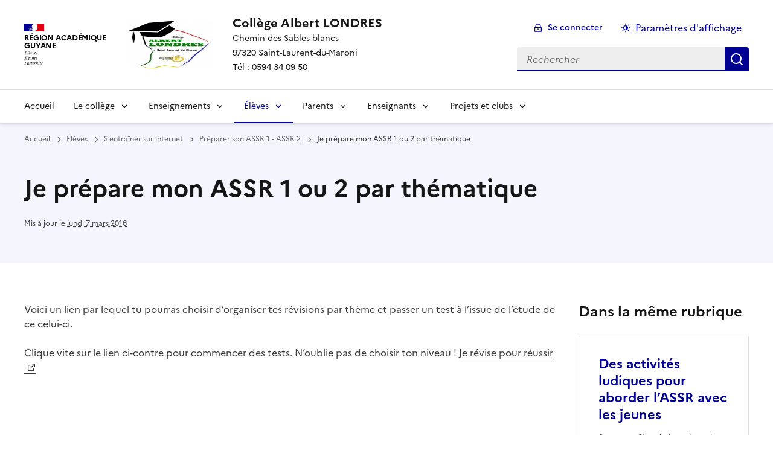

--- FILE ---
content_type: text/html; charset=utf-8
request_url: https://clg-albert-londres.eta.ac-guyane.fr/Je-prepare-mon-ASSR-1-ou-2-par-thematique.html
body_size: 14204
content:
<!DOCTYPE html>
<html dir="ltr" lang="fr" class="ltr fr no-js" data-fr-scheme="system">
<head>
	<script type='text/javascript'>/*<![CDATA[*/(function(H){H.className=H.className.replace(/\bno-js\b/,'js')})(document.documentElement);/*]]>*/</script>
	<title>Collège Albert LONDRES - Chemin des Sables blancs 

97320 Saint-Laurent-du-Maroni

Tél : 0594 34 09 50</title>
	<meta name="description" content="Site d&#039;&#233;tablissement" />
	<meta http-equiv="Content-Type" content="text/html; charset=utf-8" />
<meta name="viewport" content="width=device-width, initial-scale=1" />


<link rel="alternate" type="application/rss+xml" title="Syndiquer tout le site" href="spip.php?page=backend" />


<link rel="stylesheet" href="squelettes-dist/css/spip.css?1764939192" type="text/css" />
<script>
var mediabox_settings={"auto_detect":true,"ns":"box","tt_img":true,"sel_g":"#documents_portfolio a[type='image\/jpeg'],#documents_portfolio a[type='image\/png'],#documents_portfolio a[type='image\/gif']","sel_c":".mediabox","str_ssStart":"Diaporama","str_ssStop":"Arr\u00eater","str_cur":"{current}\/{total}","str_prev":"Pr\u00e9c\u00e9dent","str_next":"Suivant","str_close":"Fermer","str_loading":"Chargement\u2026","str_petc":"Taper \u2019Echap\u2019 pour fermer","str_dialTitDef":"Boite de dialogue","str_dialTitMed":"Affichage d\u2019un media","splash_url":"","lity":{"skin":"_simple-dark","maxWidth":"90%","maxHeight":"90%","minWidth":"400px","minHeight":"","slideshow_speed":"2500","opacite":"0.9","defaultCaptionState":"expanded"}};
</script>
<!-- insert_head_css -->
<link rel="stylesheet" href="plugins-dist/mediabox/lib/lity/lity.css?1764940470" type="text/css" media="all" />
<link rel="stylesheet" href="plugins-dist/mediabox/lity/css/lity.mediabox.css?1764940470" type="text/css" media="all" />
<link rel="stylesheet" href="plugins-dist/mediabox/lity/skins/_simple-dark/lity.css?1764940470" type="text/css" media="all" />
<!-- CS vide -->

<link rel="stylesheet" href="sites/clg-albert-londres.eta.ac-guyane.fr//plugins/modeles_media/css/media.css" type="text/css" media="all" />


<link rel="stylesheet" href="sites/clg-albert-londres.eta.ac-guyane.fr//plugins/squelette-spip-dsfr-main-1.11.0/v1.11.0/dsfr/dsfr.min.css?1720787982" type="text/css" />
<link rel="stylesheet" href="sites/clg-albert-londres.eta.ac-guyane.fr//plugins/squelette-spip-dsfr-main-1.11.0/v1.11.0/dsfr/utility/utility.main.css?1720787982" type="text/css" />
<link rel="stylesheet" href="sites/clg-albert-londres.eta.ac-guyane.fr//plugins/squelette-spip-dsfr-main-1.11.0/v1.11.0/dsfr/dsfr.spip.css?1764759448" type="text/css" />
<link rel="stylesheet" href="sites/clg-albert-londres.eta.ac-guyane.fr//plugins/squelette-spip-dsfr-main-1.11.0/v1.11.0/dsfr/perso.css?1725964108" type="text/css" />



<script src="prive/javascript/jquery.js?1764939440" type="text/javascript"></script>

<script src="prive/javascript/jquery.form.js?1764939440" type="text/javascript"></script>

<script src="prive/javascript/jquery.autosave.js?1764939440" type="text/javascript"></script>

<script src="prive/javascript/jquery.placeholder-label.js?1764939440" type="text/javascript"></script>

<script src="prive/javascript/ajaxCallback.js?1764939440" type="text/javascript"></script>

<script src="prive/javascript/js.cookie.js?1764939440" type="text/javascript"></script>
<!-- insert_head -->
<script src="plugins-dist/mediabox/lib/lity/lity.js?1764940470" type="text/javascript"></script>
<script src="plugins-dist/mediabox/lity/js/lity.mediabox.js?1764940470" type="text/javascript"></script>
<script src="plugins-dist/mediabox/javascript/spip.mediabox.js?1764940470" type="text/javascript"></script>
<!-- Debut CS -->
<script type="text/javascript"><!--
var cs_prive=window.location.pathname.match(/\/ecrire\/$/)!=null;
jQuery.fn.cs_todo=function(){return this.not('.cs_done').addClass('cs_done');};
if(window.jQuery) {
var cs_sel_jQuery='';
var cs_CookiePlugin="prive/javascript/js.cookie.js";
}
// --></script>

<!-- Fin CS -->


<!-- début de : ckeditor_insert_head -->

	<script type="application/javascript" src="https://clg-albert-londres.eta.ac-guyane.fr/sites/clg-albert-londres.eta.ac-guyane.fr/plugins/ckeditor-spip-plugin/lib/ckeditor/ckeditor.js?1724774067"></script>
	<script type="application/javascript">CKEDITOR.config.jqueryOverrideVal=true;</script>
	<script type="application/javascript" src="https://clg-albert-londres.eta.ac-guyane.fr/sites/clg-albert-londres.eta.ac-guyane.fr/plugins/ckeditor-spip-plugin/lib/ckeditor/adapters/jquery.js?1724774067"></script>
	<script type="application/javascript" src="local/cache-js/jsdyn-ckeditor4spip_js-91a2c698.js?1765219602"></script>
	<script type="application/javascript">
$(document).ready(function(){
	function loadCKEditor() {
		// la configuration de ckeditor :
		CKEDITOR.ckeditorpath="https:\/\/clg-albert-londres.eta.ac-guyane.fr\/sites\/clg-albert-londres.eta.ac-guyane.fr\/plugins\/ckeditor-spip-plugin\/lib\/ckeditor\/ckeditor.js";
		CKEDITOR.spipurl="https:\/\/clg-albert-londres.eta.ac-guyane.fr\/spip.php";
		CKEDITOR.ckpreferedversion='4.19.1';
		CKEDITOR.ckeditmode='spip';
		CKEDITOR.ckConfig = {"minwidth":488,"vignette":200,"filebrowserSpipdocBrowseUrl":"https:\/\/clg-albert-londres.eta.ac-guyane.fr\/spip.php?page=select_documents&type=tout","format_tags":"h3;pre","format_h3":{"element":"h3","attributes":{"class":"spip"}},"format_pre":{"element":"pre","attributes":{"class":"spip"}},"forcePasteAsPlainText":false,"toolbar_SpipFull":[["Source"],["SpipSave","NewPage","ZpipPreview"],["Templates"],["Cut","Copy","Paste","PasteText","PasteFromWord"],["Print","SpellChecker","Scayt"],"\/",["Undo","Redo"],["Find","Replace"],["SelectAll","RemoveFormat"],["Form","Checkbox","Radio","TextField","Textarea","Select","Button","ImageButton","HiddenField"],"\/",["Bold","Italic","Underline","Strike"],["Subscript","Superscript"],["NumberedList","BulletedList","Outdent","Indent","Blockquote"],["JustifyLeft","JustifyCenter","JustifyRight","JustifyBlock"],"\/",["Spip","Link","Unlink","Anchor","Iframe"],["SpipModeles"],["SpipDoc","Image","Flash","Table","HorizontalRule","SpecialChar","PageBreak"],"\/",["Styles","Format","Font","FontSize"],["TextColor","BGColor"],"\/",["Maximize","ShowBlocks","About"]],"toolbar_SpipBasic":[["Cut","Copy","PasteText","-","Bold","Italic","Underline","-","NumberedList","BulletedList","-","Spip","Link","Unlink","-","About"]],"toolbar":"SpipFull","uiColor":"#f5f5f5","language":"fr","contentsCss":["https:\/\/clg-albert-londres.eta.ac-guyane.fr\/prive\/spip_style.css?1764939440","https:\/\/clg-albert-londres.eta.ac-guyane.fr\/sites\/clg-albert-londres.eta.ac-guyane.fr\/plugins\/ckeditor-spip-plugin\/css\/cked-editor.css?1724774067"],"font_names":"serif;sans serif;monospace;cursive;fantasy","filebrowserBrowseUrl":"https:\/\/clg-albert-londres.eta.ac-guyane.fr\/spip.php?page=filebrowser&type=files","filebrowserImageBrowseLinkUrl":"https:\/\/clg-albert-londres.eta.ac-guyane.fr\/spip.php?page=filebrowser&type=files","filebrowserImageBrowseUrl":"https:\/\/clg-albert-londres.eta.ac-guyane.fr\/spip.php?page=filebrowser&type=images","filebrowserFlashBrowseUrl":"https:\/\/clg-albert-londres.eta.ac-guyane.fr\/spip.php?page=filebrowser&type=flash","filebrowserUploadUrl":"https:\/\/clg-albert-londres.eta.ac-guyane.fr\/spip.php?page=filebrowser&type=files&mode=direct","filebrowserImageUploadUrl":"https:\/\/clg-albert-londres.eta.ac-guyane.fr\/spip.php?page=filebrowser&type=images&mode=direct","filebrowserFlashUploadUrl":"https:\/\/clg-albert-londres.eta.ac-guyane.fr\/spip.php?page=filebrowser&type=flash&mode=direct","filebrowserWindowWidth":682,"filebrowserWindowHeight":500,"extraPlugins":"spipsave,zpippreview,spip,spipmodeles,spipdoc,devtools","loadExtraPlugins":{"spipsave":"https:\/\/clg-albert-londres.eta.ac-guyane.fr\/sites\/clg-albert-londres.eta.ac-guyane.fr\/plugins\/ckeditor-spip-plugin\/ckeditor-plugin\/spipsave\/","zpippreview":"https:\/\/clg-albert-londres.eta.ac-guyane.fr\/sites\/clg-albert-londres.eta.ac-guyane.fr\/plugins\/ckeditor-spip-plugin\/ckeditor-plugin\/zpippreview\/","spip":"https:\/\/clg-albert-londres.eta.ac-guyane.fr\/sites\/clg-albert-londres.eta.ac-guyane.fr\/plugins\/ckeditor-spip-plugin\/ckeditor-plugin\/spip\/","spipmodeles":"https:\/\/clg-albert-londres.eta.ac-guyane.fr\/sites\/clg-albert-londres.eta.ac-guyane.fr\/plugins\/ckeditor-spip-plugin\/ckeditor-plugin\/spipmodeles\/","spipdoc":"https:\/\/clg-albert-londres.eta.ac-guyane.fr\/sites\/clg-albert-londres.eta.ac-guyane.fr\/plugins\/ckeditor-spip-plugin\/ckeditor-plugin\/spipdoc\/"},"colorButton_colors":"333333","height":500,"scayt_autoStartup":true,"scayt_sLang":"fr_FR","resize_enabled":true,"entities":false,"skin":"moono-lisa","enterMode":1,"shiftEnterMode":2,"stylesCombo_stylesSet":"spip-styles:https:\/\/clg-albert-londres.eta.ac-guyane.fr\/spip.php?page=spip-styles.js","removeDialogTabs":"link:advanced","fontSize_sizes":"8\/8px;9\/9px;10\/10px;11\/11px;12\/12px;14\/14px;16\/16px;18\/18px;20\/20px;22\/22px;24\/24px;26\/26px;28\/28px;36\/36px;48\/48px;72\/72px","dialog_startupFocusTab":true,"readOnly":false,"spip_contexte":{"id":null,"type":null},"forceEnterMode":true,"removePlugins":"div,docprops,image2,placeholder,preview,save,smiley,uicolor","allowedContent":true,"fullPage":false};

		var ajaxload=[{"0":"#formulaire_forum textarea[name=texte]","1":"Basic","3":"54c01556b8a644870e0ec01f26dd1541"},{"0":"textarea.crayon-active","1":"Full","3":"1c62eb7851e9eaf12196e323a2b31960"}];
		CKEDITOR.instances = [] ; // normalement aucune instances de CKEDITOR n'est valide à cet instant, on les vide.
		fullInitCKEDITOR(ajaxload) ;
	}

	if(typeof onAjaxLoad == 'function') onAjaxLoad(loadCKEditor);
	loadCKEditor();
}) ;

	</script>
<!-- fin de : ckeditor_insert_head -->
<script type='text/javascript' src='local/cache-js/jsdyn-jquery_cookiebar_js-a7f44371.js?1765219602'></script>
<script type='text/javascript' src='sites/clg-albert-londres.eta.ac-guyane.fr//plugins/squelette-spip-dsfr-main-1.11.0/v1.11.0/js/jquery.cookiebar.call.js'></script>






<meta name="generator" content="SPIP 4.4.7" />





<meta name="theme-color" content="#000091"><!-- Défini la couleur de thème du navigateur (Safari/Android) -->
<link rel="apple-touch-icon" href="sites/clg-albert-londres.eta.ac-guyane.fr//plugins/squelette-spip-dsfr-main-1.11.0/v1.11.0/favicon/apple-touch-icon.png"><!-- 180×180 -->
<link rel="icon" href="sites/clg-albert-londres.eta.ac-guyane.fr//plugins/squelette-spip-dsfr-main-1.11.0/v1.11.0/favicon/favicon.svg" type="image/svg+xml">
<link rel="shortcut icon" href="sites/clg-albert-londres.eta.ac-guyane.fr//plugins/squelette-spip-dsfr-main-1.11.0/v1.11.0/favicon/favicon.ico" type="image/x-icon"><!-- 32×32 -->
<link rel="manifest" href="sites/clg-albert-londres.eta.ac-guyane.fr//plugins/squelette-spip-dsfr-main-1.11.0/v1.11.0/favicon/manifest.webmanifest" crossorigin="use-credentials"></head>

<body id="top"  class="pas_surlignable page_article ">
<header role="banner" class="fr-header">
    <div class="fr-header__body">
        <div class="fr-container">
            <div class="fr-header__body-row">
                <div class="fr-header__brand fr-enlarge-link">
                    <div class="fr-header__brand-top">
                        <div class="fr-header__logo">
                            <p class="fr-logo">
                                Région Académique<br>Guyane
								
                            </p>
                        </div>
                         
                            <div class="fr-header__operator">
                                <img
	src="IMG/logo/clg_albert_londres.jpg?1719311315" class='fr-responsive-img'
	width="163"
	height="200" alt='Logo du site Coll&#232;ge Albert LONDRES'/>
                                <!-- L’alternative de l’image (attribut alt) doit impérativement être renseignée et reprendre le texte visible dans l’image -->
                            </div>
                        
                        <div class="fr-header__navbar">
                            <button class="fr-btn--search fr-btn" data-fr-opened="false" aria-controls="modal-recherche" title="Rechercher">
                                Rechercher
                            </button>
                            <button class="fr-btn--menu fr-btn" data-fr-opened="false" aria-controls="modal-menu" aria-haspopup="menu" title="Menu" id="fr-btn-menu-mobile-3">
                                Menu
                            </button>
                        </div>
                    </div>
                    <div class="fr-header__service">
                        <a href="https://clg-albert-londres.eta.ac-guyane.fr" title="Accueil - Collège Albert LONDRES"   aria-label="revenir à l'accueil du site">
                            <p class="fr-header__service-title">Collège Albert LONDRES</p>
                        </a>
                        <p class="fr-header__service-tagline">Chemin des Sables blancs <br>97320 Saint-Laurent-du-Maroni<br>Tél&nbsp;: 0594 34 09 50</p>
                    </div>
                </div>
                <div class="fr-header__tools">
                    <div class="fr-header__tools-links">
                        <ul class="fr-btns-group">
                             
                             <li>
                            <a class="fr-btn fr-fi-lock-line" href="spip.php?page=connexion&amp;url=Je-prepare-mon-ASSR-1-ou-2-par-thematique.html" aria-label="ouvrir le formulaire de connexion" title="connexion" rel="nofollow">Se connecter</a>
                            </li>
                            
                            
                            
							<li>
								<button class="fr-link fr-fi-theme-fill fr-link--icon-left fr-pt-0" aria-controls="fr-theme-modal" data-fr-opened="false" aria-label="Changer les paramêtres d'affichage" title="Paramètres d'affichage">Paramètres d'affichage</button>
							</li>
                        </ul>
                    </div>
					<!-- PERSONNALISATION GUYANE - Affichage du nom de l'utilisateur connecté -->
                    
                    <div class="fr-header__search fr-modal" id="modal-recherche">
                        <div class="fr-container fr-container-lg--fluid">
                            <button class="fr-btn--close fr-btn" aria-controls="modal-recherche">Fermer</button>
                                <form action="spip.php?page=recherche" method="get">
	<div class="fr-search-bar" id="formulaire_recherche" role="search">
		<input name="page" value="recherche" type="hidden"
>

		
		<label for="recherche" class="fr-label">Rechercher :</label>
		<input type="search" class="fr-input" size="10" placeholder="Rechercher" name="recherche" id="recherche" accesskey="4" autocapitalize="off" autocorrect="off"
		/><button type="submit" class="fr-btn" value="Rechercher" title="Rechercher" />


</div>
</form>

                        </div>
                    </div>
                </div>
            </div>
        </div>
    </div>
    <div class="fr-header__menu fr-modal" id="modal-menu" aria-labelledby="fr-btn-menu-mobile-1">
        <div class="fr-container">
            <button class="fr-btn--close fr-btn" aria-controls="modal-menu">Fermer</button>
            <div class="fr-header__menu-links"></div>
			   <nav class="fr-nav" id="header-navigation" role="navigation" aria-label="Menu principal">
    <ul class="fr-nav__list">
		<li class="fr-nav__item active">
			<a class="fr-nav__link active" href="https://clg-albert-londres.eta.ac-guyane.fr" target="_self"   aria-label="revenir à l'accueil du site" title="Accueil">Accueil</a>
		</li>
        
        <li class="fr-nav__item">
            
                <button class="fr-nav__btn" aria-expanded="false" aria-controls="mega-menu-2"  aria-label="Déplier la rubrique Le collège">Le collège</button>
                <div class="fr-collapse fr-mega-menu" id="mega-menu-2" tabindex="-1">
                    <div class="fr-container fr-container--fluid fr-container-lg">
                        <button class="fr-btn--close fr-btn" aria-controls="mega-menu-2">Fermer</button>
                        <div class="fr-grid-row fr-grid-row-lg--gutters">
                            <div class="fr-col-12 fr-col-lg-8 fr-col-offset-lg-4--right fr-mb-4v">
                                <div class="fr-mega-menu__leader">
                                    <h4 class="fr-h4 fr-mb-2v">Le collège</h4>
                                    <p class="fr-hidden fr-unhidden-lg"></p>
                                    <a class="fr-link fr-fi-arrow-right-line fr-link--icon-right fr-link--align-on-content" href="-le-college-.html" aria-label="Ouvrir la rubrique Le collège" title="Voir tout">Voir toute la rubrique</a>
                                </div>
                            </div>
                        
                        <div class="fr-col-12 fr-col-lg-3">
                            <h5 class="fr-mega-menu__category">
                                <a class="fr-nav__link" href="-presentation-.html" target="_self"  aria-label="Ouvrir la rubrique Présentation" title="Présentation">Présentation</a>
                            </h5>
                            
                            <ul class="fr-mega-menu__list">
                                
                                <li>
                                    <a class="fr-nav__link" href="-Le-college-Albert-Londres-.html" target="_self"  aria-label="Ouvrir la rubrique Le collège Albert Londres" title="Le collège Albert Londres">Le collège Albert Londres</a>
                                </li>
                                
                                <li>
                                    <a class="fr-nav__link" href="-Qui-etait-Albert-Londres-.html" target="_self"  aria-label="Ouvrir la rubrique Qui était Albert Londres&nbsp;?" title="Qui était Albert Londres&nbsp;?">Qui était Albert Londres&nbsp;?</a>
                                </li>
                                
                                <li>
                                    <a class="fr-nav__link" href="-Le-personnel-de-direction-.html" target="_self"  aria-label="Ouvrir la rubrique Le personnel de direction" title="Le personnel de direction">Le personnel de direction</a>
                                </li>
                                
                                <li>
                                    <a class="fr-nav__link" href="-les-instances-du-college-.html" target="_self"  aria-label="Ouvrir la rubrique Le fonctionnement du collège" title="Le fonctionnement du collège">Le fonctionnement du collège</a>
                                </li>
                                

                            </ul>
                            
                        </div>
                        
                        <div class="fr-col-12 fr-col-lg-3">
                            <h5 class="fr-mega-menu__category">
                                <a class="fr-nav__link" href="-reseau-rep-.html" target="_self"  aria-label="Ouvrir la rubrique Réseau REP+" title="Réseau REP+">Réseau REP+</a>
                            </h5>
                            
                            <ul class="fr-mega-menu__list">
                                
                                <li>
                                    <a class="fr-nav__link" href="-Gouvernance-du-reseau-.html" target="_self"  aria-label="Ouvrir la rubrique C&#8217;est quoi REP+&nbsp;?" title="C&#8217;est quoi REP+&nbsp;?">C&#8217;est quoi REP+&nbsp;?</a>
                                </li>
                                
                                <li>
                                    <a class="fr-nav__link" href="-Le-projet-de-reseau-.html" target="_self"  aria-label="Ouvrir la rubrique Le projet de réseau" title="Le projet de réseau">Le projet de réseau</a>
                                </li>
                                
                                <li>
                                    <a class="fr-nav__link" href="-concertations-rep-.html" target="_self"  aria-label="Ouvrir la rubrique Les concertations REP+" title="Les concertations REP+">Les concertations REP+</a>
                                </li>
                                

                            </ul>
                            
                        </div>
                        
                        <div class="fr-col-12 fr-col-lg-3">
                            <h5 class="fr-mega-menu__category">
                                <a class="fr-nav__link" href="-Nos-points-forts-.html" target="_self"  aria-label="Ouvrir la rubrique Nos spécialités" title="Nos spécialités">Nos spécialités</a>
                            </h5>
                            
                            <ul class="fr-mega-menu__list">
                                
                                <li>
                                    <a class="fr-nav__link" href="-Section-Sportive-Gymnastique-.html" target="_self"  aria-label="Ouvrir la rubrique Art et Sport" title="Art et Sport">Art et Sport</a>
                                </li>
                                
                                <li>
                                    <a class="fr-nav__link" href="-Nos-actions-en-faveur-du-developpement-durable-.html" target="_self"  aria-label="Ouvrir la rubrique Le développement durable" title="Le développement durable">Le développement durable</a>
                                </li>
                                
                                <li>
                                    <a class="fr-nav__link" href="-Parcours-avenir-221-.html" target="_self"  aria-label="Ouvrir la rubrique Parcours avenir" title="Parcours avenir">Parcours avenir</a>
                                </li>
                                
                                <li>
                                    <a class="fr-nav__link" href="-L-apprentissage-de-la-langue-francaise-.html" target="_self"  aria-label="Ouvrir la rubrique Savoir lire et écrire" title="Savoir lire et écrire">Savoir lire et écrire</a>
                                </li>
                                

                            </ul>
                            
                        </div>
                        
                        <div class="fr-col-12 fr-col-lg-3">
                            <h5 class="fr-mega-menu__category">
                                <a class="fr-nav__link" href="-service-pole-sante-.html" target="_self"  aria-label="Ouvrir la rubrique Pôle Santé et Social" title="Pôle Santé et Social">Pôle Santé et Social</a>
                            </h5>
                            
                            <ul class="fr-mega-menu__list">
                                
                                <li>
                                    <a class="fr-nav__link" href="-Service-Social-.html" target="_self"  aria-label="Ouvrir la rubrique Assistant Social" title="Assistant Social">Assistant Social</a>
                                </li>
                                
                                <li>
                                    <a class="fr-nav__link" href="-infirmerie-.html" target="_self"  aria-label="Ouvrir la rubrique Infirmerie" title="Infirmerie">Infirmerie</a>
                                </li>
                                

                            </ul>
                            
                        </div>
                        
                        <div class="fr-col-12 fr-col-lg-3">
                            <h5 class="fr-mega-menu__category">
                                <a class="fr-nav__link" href="-reglements-.html" target="_self"  aria-label="Ouvrir la rubrique Règlements et Projet d&#8217;établissement" title="Règlements et Projet d&#8217;établissement">Règlements et Projet d&#8217;établissement</a>
                            </h5>
                            
                            <ul class="fr-mega-menu__list">
                                
                                <li>
                                    <a class="fr-nav__link" href="-Contrat-d-objectifs-206-.html" target="_self"  aria-label="Ouvrir la rubrique Contrat d&#8217;objectifs" title="Contrat d&#8217;objectifs">Contrat d&#8217;objectifs</a>
                                </li>
                                
                                <li>
                                    <a class="fr-nav__link" href="-Le-projet-academique-.html" target="_self"  aria-label="Ouvrir la rubrique Le projet académique" title="Le projet académique">Le projet académique</a>
                                </li>
                                
                                <li>
                                    <a class="fr-nav__link" href="-Reglements-203-.html" target="_self"  aria-label="Ouvrir la rubrique Réglements " title="Réglements ">Réglements </a>
                                </li>
                                

                            </ul>
                            
                        </div>
                        
                        <div class="fr-col-12 fr-col-lg-3">
                            <h5 class="fr-mega-menu__category">
                                <a class="fr-nav__link" href="-Ecole-Ouverte-217-.html" target="_self"  aria-label="Ouvrir la rubrique La vie scolaire" title="La vie scolaire">La vie scolaire</a>
                            </h5>
                            
                            <ul class="fr-mega-menu__list">
                                
                                <li>
                                    <a class="fr-nav__link" href="-Presentation-du-dispositif-.html" target="_self"  aria-label="Ouvrir la rubrique A quoi ça sert&nbsp;?" title="A quoi ça sert&nbsp;?">A quoi ça sert&nbsp;?</a>
                                </li>
                                
                                <li>
                                    <a class="fr-nav__link" href="-PROJET-POLE-VIE-DE-L-ELEVE-.html" target="_self"  aria-label="Ouvrir la rubrique Infos pratiques" title="Infos pratiques">Infos pratiques</a>
                                </li>
                                
                                <li>
                                    <a class="fr-nav__link" href="-Service-de-gestion-.html" target="_self"  aria-label="Ouvrir la rubrique Les actions" title="Les actions">Les actions</a>
                                </li>
                                

                            </ul>
                            
                        </div>
                        
                        </div>
                    </div>
                </div>
            
        </li>
        
        <li class="fr-nav__item">
            
                <button class="fr-nav__btn" aria-expanded="false" aria-controls="mega-menu-5"  aria-label="Déplier la rubrique Enseignements">Enseignements</button>
                <div class="fr-collapse fr-mega-menu" id="mega-menu-5" tabindex="-1">
                    <div class="fr-container fr-container--fluid fr-container-lg">
                        <button class="fr-btn--close fr-btn" aria-controls="mega-menu-5">Fermer</button>
                        <div class="fr-grid-row fr-grid-row-lg--gutters">
                            <div class="fr-col-12 fr-col-lg-8 fr-col-offset-lg-4--right fr-mb-4v">
                                <div class="fr-mega-menu__leader">
                                    <h4 class="fr-h4 fr-mb-2v">Enseignements</h4>
                                    <p class="fr-hidden fr-unhidden-lg"></p>
                                    <a class="fr-link fr-fi-arrow-right-line fr-link--icon-right fr-link--align-on-content" href="-enseignements-.html" aria-label="Ouvrir la rubrique Enseignements" title="Voir tout">Voir toute la rubrique</a>
                                </div>
                            </div>
                        
                        <div class="fr-col-12 fr-col-lg-3">
                            <h5 class="fr-mega-menu__category">
                                <a class="fr-nav__link" href="-disciplines-.html" target="_self"  aria-label="Ouvrir la rubrique Disciplines" title="Disciplines">Disciplines</a>
                            </h5>
                            
                            <ul class="fr-mega-menu__list">
                                
                                <li>
                                    <a class="fr-nav__link" href="-les-sites-disciplinaires-.html" target="_self"  aria-label="Ouvrir la rubrique Les sites disciplinaires " title="Les sites disciplinaires ">Les sites disciplinaires </a>
                                </li>
                                
                                <li>
                                    <a class="fr-nav__link" href="-e-p-s-.html" target="_self"  aria-label="Ouvrir la rubrique E.P.S." title="E.P.S.">E.P.S.</a>
                                </li>
                                
                                <li>
                                    <a class="fr-nav__link" href="-education-artistique-.html" target="_self"  aria-label="Ouvrir la rubrique Education artistique" title="Education artistique">Education artistique</a>
                                </li>
                                
                                <li>
                                    <a class="fr-nav__link" href="-langues-vivantes-etrangeres-et-regionales-.html" target="_self"  aria-label="Ouvrir la rubrique Langues vivantes étrangères " title="Langues vivantes étrangères ">Langues vivantes étrangères </a>
                                </li>
                                
                                <li>
                                    <a class="fr-nav__link" href="-mathematiques-.html" target="_self"  aria-label="Ouvrir la rubrique Mathématiques" title="Mathématiques">Mathématiques</a>
                                </li>
                                
                                <li>
                                    <a class="fr-nav__link" href="-des-liens-.html" target="_self"  aria-label="Ouvrir la rubrique Technologie" title="Technologie">Technologie</a>
                                </li>
                                

                            </ul>
                            
                        </div>
                        
                        <div class="fr-col-12 fr-col-lg-3">
                            <h5 class="fr-mega-menu__category">
                                <a class="fr-nav__link" href="-Des-applications-.html" target="_self"  aria-label="Ouvrir la rubrique Les sections" title="Les sections">Les sections</a>
                            </h5>
                            
                            <ul class="fr-mega-menu__list">
                                
                                <li>
                                    <a class="fr-nav__link" href="-L-option-anglais-4e-et-3e-.html" target="_self"  aria-label="Ouvrir la rubrique L&#8217;option anglais 4e et 3e" title="L&#8217;option anglais 4e et 3e">L&#8217;option anglais 4e et 3e</a>
                                </li>
                                
                                <li>
                                    <a class="fr-nav__link" href="-Des-outils-130-.html" target="_self"  aria-label="Ouvrir la rubrique La section gymnastique" title="La section gymnastique">La section gymnastique</a>
                                </li>
                                
                                <li>
                                    <a class="fr-nav__link" href="-Examens-154-.html" target="_self"  aria-label="Ouvrir la rubrique Les Classes Orchestres" title="Les Classes Orchestres">Les Classes Orchestres</a>
                                </li>
                                

                            </ul>
                            
                        </div>
                        
                        <div class="fr-col-12 fr-col-lg-3">
                            <h5 class="fr-mega-menu__category">
                                <a class="fr-nav__link" href="-les-parcours-educatifs-.html" target="_self"  aria-label="Ouvrir la rubrique Les autres enseignements" title="Les autres enseignements">Les autres enseignements</a>
                            </h5>
                            
                            <ul class="fr-mega-menu__list">
                                
                                <li>
                                    <a class="fr-nav__link" href="-parcours-sante-.html" target="_self"  aria-label="Ouvrir la rubrique L&#8217;atelier relai" title="L&#8217;atelier relai">L&#8217;atelier relai</a>
                                </li>
                                
                                <li>
                                    <a class="fr-nav__link" href="-parcours-d-education-artistique-et-culturelle-peac-.html" target="_self"  aria-label="Ouvrir la rubrique La classe UPE2A" title="La classe UPE2A">La classe UPE2A</a>
                                </li>
                                
                                <li>
                                    <a class="fr-nav__link" href="-parcours-avenir-.html" target="_self"  aria-label="Ouvrir la rubrique Le SAS" title="Le SAS">Le SAS</a>
                                </li>
                                
                                <li>
                                    <a class="fr-nav__link" href="-parcours-citoyen-.html" target="_self"  aria-label="Ouvrir la rubrique Les classes ULIS" title="Les classes ULIS">Les classes ULIS</a>
                                </li>
                                

                            </ul>
                            
                        </div>
                        
                        <div class="fr-col-12 fr-col-lg-3">
                            <h5 class="fr-mega-menu__category">
                                <a class="fr-nav__link" href="-Centre-de-Cultures-et-de-Connaissances-ou-3C-ex-CDI-.html" target="_self"  aria-label="Ouvrir la rubrique CDI et TICE" title="CDI et TICE">CDI et TICE</a>
                            </h5>
                            
                            <ul class="fr-mega-menu__list">
                                
                                <li>
                                    <a class="fr-nav__link" href="-projet-de-reseau-.html" target="_self"  aria-label="Ouvrir la rubrique CDI" title="CDI">CDI</a>
                                </li>
                                
                                <li>
                                    <a class="fr-nav__link" href="-TICE-.html" target="_self"  aria-label="Ouvrir la rubrique TICE" title="TICE">TICE</a>
                                </li>
                                

                            </ul>
                            
                        </div>
                        
                        <div class="fr-col-12 fr-col-lg-3">
                            <h5 class="fr-mega-menu__category">
                                <a class="fr-nav__link" href="-examens-.html" target="_self"  aria-label="Ouvrir la rubrique Examens" title="Examens">Examens</a>
                            </h5>
                            
                            <ul class="fr-mega-menu__list">
                                
                                <li>
                                    <a class="fr-nav__link" href="-assr-1-assr-2-.html" target="_self"  aria-label="Ouvrir la rubrique ASSR 1 - ASSR 2 " title="ASSR 1 - ASSR 2 ">ASSR 1 - ASSR 2 </a>
                                </li>
                                
                                <li>
                                    <a class="fr-nav__link" href="-DELF-.html" target="_self"  aria-label="Ouvrir la rubrique BIA" title="BIA">BIA</a>
                                </li>
                                
                                <li>
                                    <a class="fr-nav__link" href="-dnb-.html" target="_self"  aria-label="Ouvrir la rubrique DNB et CFG" title="DNB et CFG">DNB et CFG</a>
                                </li>
                                
                                <li>
                                    <a class="fr-nav__link" href="-CFG-.html" target="_self"  aria-label="Ouvrir la rubrique PIXE" title="PIXE">PIXE</a>
                                </li>
                                
                                <li>
                                    <a class="fr-nav__link" href="-psc1-.html" target="_self"  aria-label="Ouvrir la rubrique PSC1" title="PSC1">PSC1</a>
                                </li>
                                

                            </ul>
                            
                        </div>
                        
                        </div>
                    </div>
                </div>
            
        </li>
        
        <li class="fr-nav__item">
            
                <button class="fr-nav__btn" aria-expanded="false" aria-controls="mega-menu-3" on aria-current="true" aria-label="Déplier la rubrique Élèves">Élèves</button>
                <div class="fr-collapse fr-mega-menu" id="mega-menu-3" tabindex="-1">
                    <div class="fr-container fr-container--fluid fr-container-lg">
                        <button class="fr-btn--close fr-btn" aria-controls="mega-menu-3">Fermer</button>
                        <div class="fr-grid-row fr-grid-row-lg--gutters">
                            <div class="fr-col-12 fr-col-lg-8 fr-col-offset-lg-4--right fr-mb-4v">
                                <div class="fr-mega-menu__leader">
                                    <h4 class="fr-h4 fr-mb-2v">Élèves</h4>
                                    <p class="fr-hidden fr-unhidden-lg"></p>
                                    <a class="fr-link fr-fi-arrow-right-line fr-link--icon-right fr-link--align-on-content" href="-eleves-.html" aria-label="Ouvrir la rubrique Élèves" title="Voir tout">Voir toute la rubrique</a>
                                </div>
                            </div>
                        
                        <div class="fr-col-12 fr-col-lg-3">
                            <h5 class="fr-mega-menu__category">
                                <a class="fr-nav__link" href="-calendrier-scolaire-.html" target="_self"  aria-label="Ouvrir la rubrique Des conseils pour réussir" title="Des conseils pour réussir">Des conseils pour réussir</a>
                            </h5>
                            
                            <ul class="fr-mega-menu__list">
                                
                                <li>
                                    <a class="fr-nav__link" href="-Organiser-son-travail-231-.html" target="_self"  aria-label="Ouvrir la rubrique Gérer ses émotions" title="Gérer ses émotions">Gérer ses émotions</a>
                                </li>
                                
                                <li>
                                    <a class="fr-nav__link" href="-Le-materiel-a-avoir-dans-son-sac-a-dos-.html" target="_self"  aria-label="Ouvrir la rubrique Le matériel a avoir dans son sac " title="Le matériel a avoir dans son sac ">Le matériel a avoir dans son sac </a>
                                </li>
                                
                                <li>
                                    <a class="fr-nav__link" href="-Organiser-son-travail-.html" target="_self"  aria-label="Ouvrir la rubrique Organiser son travail" title="Organiser son travail">Organiser son travail</a>
                                </li>
                                
                                <li>
                                    <a class="fr-nav__link" href="-Vivre-ensemble-.html" target="_self"  aria-label="Ouvrir la rubrique Participer au Devoirs Faits" title="Participer au Devoirs Faits">Participer au Devoirs Faits</a>
                                </li>
                                

                            </ul>
                            
                        </div>
                        
                        <div class="fr-col-12 fr-col-lg-3">
                            <h5 class="fr-mega-menu__category">
                                <a class="fr-nav__link" href="-participer-a-la-vie-de-son-etablissement-.html" target="_self"  aria-label="Ouvrir la rubrique Participer à la vie de son établissement" title="Participer à la vie de son établissement">Participer à la vie de son établissement</a>
                            </h5>
                            
                            <ul class="fr-mega-menu__list">
                                
                                <li>
                                    <a class="fr-nav__link" href="-etre-delegue-e-de-classe-.html" target="_self"  aria-label="Ouvrir la rubrique Être délégué(e) de classe" title="Être délégué(e) de classe">Être délégué(e) de classe</a>
                                </li>
                                
                                <li>
                                    <a class="fr-nav__link" href="-etre-mediateur-.html" target="_self"  aria-label="Ouvrir la rubrique Être éco-délégués" title="Être éco-délégués">Être éco-délégués</a>
                                </li>
                                
                                <li>
                                    <a class="fr-nav__link" href="-etre-representant-e-des-eleves-au-conseil-d-administration-.html" target="_self"  aria-label="Ouvrir la rubrique Être représentant(e) des élèves au Conseil d&#8217;Administration" title="Être représentant(e) des élèves au Conseil d&#8217;Administration">Être représentant(e) des élèves au Conseil d&#8217;Administration</a>
                                </li>
                                

                            </ul>
                            
                        </div>
                        
                        <div class="fr-col-12 fr-col-lg-3">
                            <h5 class="fr-mega-menu__category">
                                <a class="fr-nav__link" href="-Secourisme-.html" target="_self"  aria-label="Ouvrir la rubrique Rejoindre le Foyer (FSE)" title="Rejoindre le Foyer (FSE)">Rejoindre le Foyer (FSE)</a>
                            </h5>
                            
                            <ul class="fr-mega-menu__list">
                                
                                <li>
                                    <a class="fr-nav__link" href="-Presentation-du-FSE-.html" target="_self"  aria-label="Ouvrir la rubrique Présentation du FSE" title="Présentation du FSE">Présentation du FSE</a>
                                </li>
                                
                                <li>
                                    <a class="fr-nav__link" href="-Ateliers-et-clubs-du-FSE-.html" target="_self"  aria-label="Ouvrir la rubrique Ateliers et clubs du FSE" title="Ateliers et clubs du FSE">Ateliers et clubs du FSE</a>
                                </li>
                                
                                <li>
                                    <a class="fr-nav__link" href="-Les-actions-du-FSE-228-.html" target="_self"  aria-label="Ouvrir la rubrique Les actions du FSE" title="Les actions du FSE">Les actions du FSE</a>
                                </li>
                                
                                <li>
                                    <a class="fr-nav__link" href="-Rejoindre-l-equipe-du-FSE-.html" target="_self"  aria-label="Ouvrir la rubrique Rejoindre l&#8217;équipe du FSE" title="Rejoindre l&#8217;équipe du FSE">Rejoindre l&#8217;équipe du FSE</a>
                                </li>
                                

                            </ul>
                            
                        </div>
                        
                        <div class="fr-col-12 fr-col-lg-3">
                            <h5 class="fr-mega-menu__category">
                                <a class="fr-nav__link" href="-emplois-du-temps-.html" target="_self"  aria-label="Ouvrir la rubrique Faire du sport avec l&#8217;AS" title="Faire du sport avec l&#8217;AS">Faire du sport avec l&#8217;AS</a>
                            </h5>
                            
                            <ul class="fr-mega-menu__list">
                                
                                <li>
                                    <a class="fr-nav__link" href="-Comment-s-inscrire-.html" target="_self"  aria-label="Ouvrir la rubrique Comment s&#8217;inscrire&nbsp;?" title="Comment s&#8217;inscrire&nbsp;?">Comment s&#8217;inscrire&nbsp;?</a>
                                </li>
                                
                                <li>
                                    <a class="fr-nav__link" href="-Les-sports-proposes-.html" target="_self"  aria-label="Ouvrir la rubrique Les sports proposés" title="Les sports proposés">Les sports proposés</a>
                                </li>
                                
                                <li>
                                    <a class="fr-nav__link" href="-Presentation-de-l-AS-.html" target="_self"  aria-label="Ouvrir la rubrique Présentation de l&#8217;AS" title="Présentation de l&#8217;AS">Présentation de l&#8217;AS</a>
                                </li>
                                

                            </ul>
                            
                        </div>
                        
                        <div class="fr-col-12 fr-col-lg-3">
                            <h5 class="fr-mega-menu__category">
                                <a class="fr-nav__link" href="-orientation-.html" target="_self"  aria-label="Ouvrir la rubrique Préparer mon avenir" title="Préparer mon avenir">Préparer mon avenir</a>
                            </h5>
                            
                            <ul class="fr-mega-menu__list">
                                
                                <li>
                                    <a class="fr-nav__link" href="-les-sites-de-l-orientation-.html" target="_self"  aria-label="Ouvrir la rubrique Les sites de l&#8217;orientation" title="Les sites de l&#8217;orientation">Les sites de l&#8217;orientation</a>
                                </li>
                                
                                <li>
                                    <a class="fr-nav__link" href="-fiches-metiers-.html" target="_self"  aria-label="Ouvrir la rubrique Fiches métiers" title="Fiches métiers">Fiches métiers</a>
                                </li>
                                
                                <li>
                                    <a class="fr-nav__link" href="-stages-.html" target="_self"  aria-label="Ouvrir la rubrique Stages" title="Stages">Stages</a>
                                </li>
                                
                                <li>
                                    <a class="fr-nav__link" href="-forums-.html" target="_self"  aria-label="Ouvrir la rubrique Rencontres Métiers" title="Rencontres Métiers">Rencontres Métiers</a>
                                </li>
                                

                            </ul>
                            
                        </div>
                        
                        <div class="fr-col-12 fr-col-lg-3">
                            <h5 class="fr-mega-menu__category">
                                <a class="fr-nav__link" href="-apres-le-college-le-netcollege-.html" target="_self" on aria-current="page" aria-label="Ouvrir la rubrique S&#8217;entraîner sur internet" title="S&#8217;entraîner sur internet">S&#8217;entraîner sur internet</a>
                            </h5>
                            
                            <ul class="fr-mega-menu__list">
                                
                                <li>
                                    <a class="fr-nav__link" href="-surfer-echanger-et-diffuser-sur-le-net-.html" target="_self"  aria-label="Ouvrir la rubrique Echanger et diffuser sur le net" title="Echanger et diffuser sur le net">Echanger et diffuser sur le net</a>
                                </li>
                                
                                <li>
                                    <a class="fr-nav__link" href="-jeux-educatifs-et-exercices-interactifs-.html" target="_self"  aria-label="Ouvrir la rubrique Jeux éducatifs " title="Jeux éducatifs ">Jeux éducatifs </a>
                                </li>
                                
                                <li>
                                    <a class="fr-nav__link" href="-preparer-son-assr-1-assr-2-.html" target="_self" on aria-current="page" aria-label="Ouvrir la rubrique Préparer son ASSR 1 - ASSR 2" title="Préparer son ASSR 1 - ASSR 2">Préparer son ASSR 1 - ASSR 2</a>
                                </li>
                                
                                <li>
                                    <a class="fr-nav__link" href="-preparer-son-dnb-.html" target="_self"  aria-label="Ouvrir la rubrique Préparer son DNB" title="Préparer son DNB">Préparer son DNB</a>
                                </li>
                                
                                <li>
                                    <a class="fr-nav__link" href="-la-presse-.html" target="_self"  aria-label="Ouvrir la rubrique Se renseigner sur l&#8217;actualité" title="Se renseigner sur l&#8217;actualité">Se renseigner sur l&#8217;actualité</a>
                                </li>
                                
                                <li>
                                    <a class="fr-nav__link" href="-s-outiller-pour-mieux-travailler-travailler-autrement-.html" target="_self"  aria-label="Ouvrir la rubrique S’outiller pour mieux travailler" title="S’outiller pour mieux travailler">S’outiller pour mieux travailler</a>
                                </li>
                                

                            </ul>
                            
                        </div>
                        
                        </div>
                    </div>
                </div>
            
        </li>
        
        <li class="fr-nav__item">
            
                <button class="fr-nav__btn" aria-expanded="false" aria-controls="mega-menu-4"  aria-label="Déplier la rubrique Parents">Parents</button>
                <div class="fr-collapse fr-mega-menu" id="mega-menu-4" tabindex="-1">
                    <div class="fr-container fr-container--fluid fr-container-lg">
                        <button class="fr-btn--close fr-btn" aria-controls="mega-menu-4">Fermer</button>
                        <div class="fr-grid-row fr-grid-row-lg--gutters">
                            <div class="fr-col-12 fr-col-lg-8 fr-col-offset-lg-4--right fr-mb-4v">
                                <div class="fr-mega-menu__leader">
                                    <h4 class="fr-h4 fr-mb-2v">Parents</h4>
                                    <p class="fr-hidden fr-unhidden-lg"></p>
                                    <a class="fr-link fr-fi-arrow-right-line fr-link--icon-right fr-link--align-on-content" href="-Parents-.html" aria-label="Ouvrir la rubrique Parents" title="Voir tout">Voir toute la rubrique</a>
                                </div>
                            </div>
                        
                        <div class="fr-col-12 fr-col-lg-3">
                            <h5 class="fr-mega-menu__category">
                                <a class="fr-nav__link" href="-Infos-pratiques-245-.html" target="_self"  aria-label="Ouvrir la rubrique Infos pratiques" title="Infos pratiques">Infos pratiques</a>
                            </h5>
                            
                            <ul class="fr-mega-menu__list">
                                
                                <li>
                                    <a class="fr-nav__link" href="-Suivi-sur-Pronote-.html" target="_self"  aria-label="Ouvrir la rubrique Connexion sur Pronote" title="Connexion sur Pronote">Connexion sur Pronote</a>
                                </li>
                                
                                <li>
                                    <a class="fr-nav__link" href="-Horaires-et-calendrier-.html" target="_self"  aria-label="Ouvrir la rubrique Horaires et calendrier" title="Horaires et calendrier">Horaires et calendrier</a>
                                </li>
                                
                                <li>
                                    <a class="fr-nav__link" href="-Cantine-.html" target="_self"  aria-label="Ouvrir la rubrique Cantine" title="Cantine">Cantine</a>
                                </li>
                                
                                <li>
                                    <a class="fr-nav__link" href="-L-allocation-.html" target="_self"  aria-label="Ouvrir la rubrique L&#8217;allocation" title="L&#8217;allocation">L&#8217;allocation</a>
                                </li>
                                
                                <li>
                                    <a class="fr-nav__link" href="-Transport-scolaire-.html" target="_self"  aria-label="Ouvrir la rubrique Transport scolaire" title="Transport scolaire">Transport scolaire</a>
                                </li>
                                

                            </ul>
                            
                        </div>
                        
                        <div class="fr-col-12 fr-col-lg-3">
                            <h5 class="fr-mega-menu__category">
                                <a class="fr-nav__link" href="-Certificat-de-scolarite-.html" target="_self"  aria-label="Ouvrir la rubrique Etre parent délégué" title="Etre parent délégué">Etre parent délégué</a>
                            </h5>
                            
                            <ul class="fr-mega-menu__list">
                                
                                <li>
                                    <a class="fr-nav__link" href="-Association-des-parents-d-eleves-.html" target="_self"  aria-label="Ouvrir la rubrique Association des parents d&#8217;élèves" title="Association des parents d&#8217;élèves">Association des parents d&#8217;élèves</a>
                                </li>
                                
                                <li>
                                    <a class="fr-nav__link" href="-Au-Conseil-d-Administration-.html" target="_self"  aria-label="Ouvrir la rubrique Au Conseil d&#8217;Administration" title="Au Conseil d&#8217;Administration">Au Conseil d&#8217;Administration</a>
                                </li>
                                

                            </ul>
                            
                        </div>
                        
                        <div class="fr-col-12 fr-col-lg-3">
                            <h5 class="fr-mega-menu__category">
                                <a class="fr-nav__link" href="-accompagner-son-enfant-dans-sa-scolarite-.html" target="_self"  aria-label="Ouvrir la rubrique Suivre la scolarité" title="Suivre la scolarité">Suivre la scolarité</a>
                            </h5>
                            
                            <ul class="fr-mega-menu__list">
                                
                                <li>
                                    <a class="fr-nav__link" href="-Se-connecter-a-Pronote-.html" target="_self"  aria-label="Ouvrir la rubrique Se connecter à Pronote" title="Se connecter à Pronote">Se connecter à Pronote</a>
                                </li>
                                
                                <li>
                                    <a class="fr-nav__link" href="-Retards-.html" target="_self"  aria-label="Ouvrir la rubrique En cas de retards" title="En cas de retards">En cas de retards</a>
                                </li>
                                
                                <li>
                                    <a class="fr-nav__link" href="-Abscence-.html" target="_self"  aria-label="Ouvrir la rubrique En cas d&#8217;abscence" title="En cas d&#8217;abscence">En cas d&#8217;abscence</a>
                                </li>
                                
                                <li>
                                    <a class="fr-nav__link" href="-Contacter-le-CPE-ou-les-profs-.html" target="_self"  aria-label="Ouvrir la rubrique Contacter le CPE ou les profs" title="Contacter le CPE ou les profs">Contacter le CPE ou les profs</a>
                                </li>
                                
                                <li>
                                    <a class="fr-nav__link" href="-les-guides-onisep-.html" target="_self"  aria-label="Ouvrir la rubrique Les guides ONISEP" title="Les guides ONISEP">Les guides ONISEP</a>
                                </li>
                                

                            </ul>
                            
                        </div>
                        
                        <div class="fr-col-12 fr-col-lg-3">
                            <h5 class="fr-mega-menu__category">
                                <a class="fr-nav__link" href="-Ecole-des-parents-.html" target="_self"  aria-label="Ouvrir la rubrique Ecole des parents" title="Ecole des parents">Ecole des parents</a>
                            </h5>
                            
                            <ul class="fr-mega-menu__list">
                                
                                <li>
                                    <a class="fr-nav__link" href="-PROJET-ECOLE-DES-PARENTS-.html" target="_self"  aria-label="Ouvrir la rubrique Présentation" title="Présentation">Présentation</a>
                                </li>
                                
                                <li>
                                    <a class="fr-nav__link" href="-Pour-y-participer-.html" target="_self"  aria-label="Ouvrir la rubrique Pour y participer" title="Pour y participer">Pour y participer</a>
                                </li>
                                

                            </ul>
                            
                        </div>
                        
                        </div>
                    </div>
                </div>
            
        </li>
        
        <li class="fr-nav__item">
            
                <button class="fr-nav__btn" aria-expanded="false" aria-controls="mega-menu-265"  aria-label="Déplier la rubrique Enseignants">Enseignants</button>
                <div class="fr-collapse fr-mega-menu" id="mega-menu-265" tabindex="-1">
                    <div class="fr-container fr-container--fluid fr-container-lg">
                        <button class="fr-btn--close fr-btn" aria-controls="mega-menu-265">Fermer</button>
                        <div class="fr-grid-row fr-grid-row-lg--gutters">
                            <div class="fr-col-12 fr-col-lg-8 fr-col-offset-lg-4--right fr-mb-4v">
                                <div class="fr-mega-menu__leader">
                                    <h4 class="fr-h4 fr-mb-2v">Enseignants</h4>
                                    <p class="fr-hidden fr-unhidden-lg"></p>
                                    <a class="fr-link fr-fi-arrow-right-line fr-link--icon-right fr-link--align-on-content" href="-Enseignants-.html" aria-label="Ouvrir la rubrique Enseignants" title="Voir tout">Voir toute la rubrique</a>
                                </div>
                            </div>
                        
                        <div class="fr-col-12 fr-col-lg-3">
                            <h5 class="fr-mega-menu__category">
                                <a class="fr-nav__link" href="-Arriver-a-Saint-Laurent-.html" target="_self"  aria-label="Ouvrir la rubrique Emménager à Saint-Laurent" title="Emménager à Saint-Laurent">Emménager à Saint-Laurent</a>
                            </h5>
                            
                            <ul class="fr-mega-menu__list">
                                
                                <li>
                                    <a class="fr-nav__link" href="-Decouvrir-Saint-Laurent-.html" target="_self"  aria-label="Ouvrir la rubrique Découvrir Saint-Laurent" title="Découvrir Saint-Laurent">Découvrir Saint-Laurent</a>
                                </li>
                                
                                <li>
                                    <a class="fr-nav__link" href="-Etre-neo-titulaire-a-Saint-Laurent-.html" target="_self"  aria-label="Ouvrir la rubrique Etre néo-titulaire à Saint-Laurent" title="Etre néo-titulaire à Saint-Laurent">Etre néo-titulaire à Saint-Laurent</a>
                                </li>
                                

                            </ul>
                            
                        </div>
                        
                        <div class="fr-col-12 fr-col-lg-3">
                            <h5 class="fr-mega-menu__category">
                                <a class="fr-nav__link" href="-Se-former-.html" target="_self"  aria-label="Ouvrir la rubrique 2.. Se former" title="2.. Se former">2.. Se former</a>
                            </h5>
                            
                            <ul class="fr-mega-menu__list">
                                
                                <li>
                                    <a class="fr-nav__link" href="-Changer-de-discipline-.html" target="_self"  aria-label="Ouvrir la rubrique Changer de discipline" title="Changer de discipline">Changer de discipline</a>
                                </li>
                                
                                <li>
                                    <a class="fr-nav__link" href="-Comprendre-Pronote-.html" target="_self"  aria-label="Ouvrir la rubrique Comprendre Pronote" title="Comprendre Pronote">Comprendre Pronote</a>
                                </li>
                                
                                <li>
                                    <a class="fr-nav__link" href="-Echange-de-pratique-.html" target="_self"  aria-label="Ouvrir la rubrique Echange de pratique" title="Echange de pratique">Echange de pratique</a>
                                </li>
                                
                                <li>
                                    <a class="fr-nav__link" href="-Etre-Professeur-Principal-.html" target="_self"  aria-label="Ouvrir la rubrique Etre Professeur Principal" title="Etre Professeur Principal">Etre Professeur Principal</a>
                                </li>
                                
                                <li>
                                    <a class="fr-nav__link" href="-S-inscrire-au-PAF-.html" target="_self"  aria-label="Ouvrir la rubrique S&#8217;inscrire au PAF" title="S&#8217;inscrire au PAF">S&#8217;inscrire au PAF</a>
                                </li>
                                
                                <li>
                                    <a class="fr-nav__link" href="-Se-preparer-a-des-concours-.html" target="_self"  aria-label="Ouvrir la rubrique Se préparer à des concours" title="Se préparer à des concours">Se préparer à des concours</a>
                                </li>
                                

                            </ul>
                            
                        </div>
                        
                        <div class="fr-col-12 fr-col-lg-3">
                            <h5 class="fr-mega-menu__category">
                                <a class="fr-nav__link" href="-Ressources-pedagogiques-.html" target="_self"  aria-label="Ouvrir la rubrique Ressources pédagogiques" title="Ressources pédagogiques">Ressources pédagogiques</a>
                            </h5>
                            
                            <ul class="fr-mega-menu__list">
                                
                                <li>
                                    <a class="fr-nav__link" href="-Les-bulletins-officiels-.html" target="_self"  aria-label="Ouvrir la rubrique Les bulletins officiels" title="Les bulletins officiels">Les bulletins officiels</a>
                                </li>
                                
                                <li>
                                    <a class="fr-nav__link" href="-Les-sites-disciplinaires-286-.html" target="_self"  aria-label="Ouvrir la rubrique Les sites disciplinaires" title="Les sites disciplinaires">Les sites disciplinaires</a>
                                </li>
                                

                            </ul>
                            
                        </div>
                        
                        <div class="fr-col-12 fr-col-lg-3">
                            <h5 class="fr-mega-menu__category">
                                <a class="fr-nav__link" href="-appels-a-candidature-projets-.html" target="_self"  aria-label="Ouvrir la rubrique Monter un projet " title="Monter un projet ">Monter un projet </a>
                            </h5>
                            
                            <ul class="fr-mega-menu__list">
                                
                                <li>
                                    <a class="fr-nav__link" href="-Ecrire-son-projet-.html" target="_self"  aria-label="Ouvrir la rubrique Ecrire son projet" title="Ecrire son projet">Ecrire son projet</a>
                                </li>
                                
                                <li>
                                    <a class="fr-nav__link" href="-Dossier-d-autorisation-de-sortie-.html" target="_self"  aria-label="Ouvrir la rubrique Dossier d&#8217;autorisation de sortie" title="Dossier d&#8217;autorisation de sortie">Dossier d&#8217;autorisation de sortie</a>
                                </li>
                                
                                <li>
                                    <a class="fr-nav__link" href="-Monter-une-mobilite-scolaire-.html" target="_self"  aria-label="Ouvrir la rubrique Monter une mobilité scolaire" title="Monter une mobilité scolaire">Monter une mobilité scolaire</a>
                                </li>
                                
                                <li>
                                    <a class="fr-nav__link" href="-contrat-d-objectifs-.html" target="_self"  aria-label="Ouvrir la rubrique Liste des financeurs" title="Liste des financeurs">Liste des financeurs</a>
                                </li>
                                
                                <li>
                                    <a class="fr-nav__link" href="-Trouver-des-intervenants-.html" target="_self"  aria-label="Ouvrir la rubrique Trouver des intervenants" title="Trouver des intervenants">Trouver des intervenants</a>
                                </li>
                                

                            </ul>
                            
                        </div>
                        
                        </div>
                    </div>
                </div>
            
        </li>
        
        <li class="fr-nav__item">
            
                <button class="fr-nav__btn" aria-expanded="false" aria-controls="mega-menu-7"  aria-label="Déplier la rubrique Projets et clubs">Projets et clubs</button>
                <div class="fr-collapse fr-mega-menu" id="mega-menu-7" tabindex="-1">
                    <div class="fr-container fr-container--fluid fr-container-lg">
                        <button class="fr-btn--close fr-btn" aria-controls="mega-menu-7">Fermer</button>
                        <div class="fr-grid-row fr-grid-row-lg--gutters">
                            <div class="fr-col-12 fr-col-lg-8 fr-col-offset-lg-4--right fr-mb-4v">
                                <div class="fr-mega-menu__leader">
                                    <h4 class="fr-h4 fr-mb-2v">Projets et clubs</h4>
                                    <p class="fr-hidden fr-unhidden-lg"></p>
                                    <a class="fr-link fr-fi-arrow-right-line fr-link--icon-right fr-link--align-on-content" href="-projets-.html" aria-label="Ouvrir la rubrique Projets et clubs" title="Voir tout">Voir toute la rubrique</a>
                                </div>
                            </div>
                        
                        <div class="fr-col-12 fr-col-lg-3">
                            <h5 class="fr-mega-menu__category">
                                <a class="fr-nav__link" href="-Albert-Info-.html" target="_self"  aria-label="Ouvrir la rubrique Ateliers et clubs" title="Ateliers et clubs">Ateliers et clubs</a>
                            </h5>
                            
                            <ul class="fr-mega-menu__list">
                                
                                <li>
                                    <a class="fr-nav__link" href="-Atelier-Developpement-personnel-.html" target="_self"  aria-label="Ouvrir la rubrique 2020-2021" title="2020-2021">2020-2021</a>
                                </li>
                                
                                <li>
                                    <a class="fr-nav__link" href="-2021-22-.html" target="_self"  aria-label="Ouvrir la rubrique 2021-2022" title="2021-2022">2021-2022</a>
                                </li>
                                
                                <li>
                                    <a class="fr-nav__link" href="-2022-2023-.html" target="_self"  aria-label="Ouvrir la rubrique 2022 - 2023" title="2022 - 2023">2022 - 2023</a>
                                </li>
                                

                            </ul>
                            
                        </div>
                        
                        <div class="fr-col-12 fr-col-lg-3">
                            <h5 class="fr-mega-menu__category">
                                <a class="fr-nav__link" href="-LES-PARCOURS-.html" target="_self"  aria-label="Ouvrir la rubrique Projets " title="Projets ">Projets </a>
                            </h5>
                            
                            <ul class="fr-mega-menu__list">
                                
                                <li>
                                    <a class="fr-nav__link" href="-PROJET-D-ACCOMPAGNEMENT-PERSONNALISE-ET-CONTINU-.html" target="_self"  aria-label="Ouvrir la rubrique Archives" title="Archives">Archives</a>
                                </li>
                                
                                <li>
                                    <a class="fr-nav__link" href="-Annee-scolaire-2017-18-.html" target="_self"  aria-label="Ouvrir la rubrique 2018-2019&nbsp;: Mon collège au sommet" title="2018-2019&nbsp;: Mon collège au sommet">2018-2019&nbsp;: Mon collège au sommet</a>
                                </li>
                                
                                <li>
                                    <a class="fr-nav__link" href="-2019-Mon-college-au-sommet-.html" target="_self"  aria-label="Ouvrir la rubrique 2019-2020&nbsp;: Mon collège au sommet" title="2019-2020&nbsp;: Mon collège au sommet">2019-2020&nbsp;: Mon collège au sommet</a>
                                </li>
                                
                                <li>
                                    <a class="fr-nav__link" href="-PROJET-D-ETABLISSEMENT-.html" target="_self"  aria-label="Ouvrir la rubrique 2020-2021" title="2020-2021">2020-2021</a>
                                </li>
                                
                                <li>
                                    <a class="fr-nav__link" href="-2021-2022-.html" target="_self"  aria-label="Ouvrir la rubrique 2021-2022" title="2021-2022">2021-2022</a>
                                </li>
                                
                                <li>
                                    <a class="fr-nav__link" href="-2022-2023-290-.html" target="_self"  aria-label="Ouvrir la rubrique 2022 - 2023" title="2022 - 2023">2022 - 2023</a>
                                </li>
                                
                                <li>
                                    <a class="fr-nav__link" href="-2024-2025-.html" target="_self"  aria-label="Ouvrir la rubrique 2024-2025" title="2024-2025">2024-2025</a>
                                </li>
                                

                            </ul>
                            
                        </div>
                        
                        <div class="fr-col-12 fr-col-lg-3">
                            <h5 class="fr-mega-menu__category">
                                <a class="fr-nav__link" href="-projet-ecole-ouverte-.html" target="_self"  aria-label="Ouvrir la rubrique L&#8217;école ouverte" title="L&#8217;école ouverte">L&#8217;école ouverte</a>
                            </h5>
                            
                            <ul class="fr-mega-menu__list">
                                
                                <li>
                                    <a class="fr-nav__link" href="-Presentation-du-dispositif-261-.html" target="_self"  aria-label="Ouvrir la rubrique Présentation du dispositif" title="Présentation du dispositif">Présentation du dispositif</a>
                                </li>
                                
                                <li>
                                    <a class="fr-nav__link" href="-Archives-262-.html" target="_self"  aria-label="Ouvrir la rubrique Archives" title="Archives">Archives</a>
                                </li>
                                

                            </ul>
                            
                        </div>
                        
                        <div class="fr-col-12 fr-col-lg-3">
                            <h5 class="fr-mega-menu__category">
                                <a class="fr-nav__link" href="-Inscription-et-classements-.html" target="_self"  aria-label="Ouvrir la rubrique Albert Infos" title="Albert Infos">Albert Infos</a>
                            </h5>
                            
                            <ul class="fr-mega-menu__list">
                                
                                <li>
                                    <a class="fr-nav__link" href="-Presentation-237-.html" target="_self"  aria-label="Ouvrir la rubrique Présentation" title="Présentation">Présentation</a>
                                </li>
                                
                                <li>
                                    <a class="fr-nav__link" href="-Nos-publications-.html" target="_self"  aria-label="Ouvrir la rubrique Nos publications" title="Nos publications">Nos publications</a>
                                </li>
                                
                                <li>
                                    <a class="fr-nav__link" href="-Service-Vie-scolaire-.html" target="_self"  aria-label="Ouvrir la rubrique La lettre de Londres " title="La lettre de Londres ">La lettre de Londres </a>
                                </li>
                                

                            </ul>
                            
                        </div>
                        
                        </div>
                    </div>
                </div>
            
        </li>
        
    </ul>
</nav> 
			
        </div>
    </div>
</header>
<main id="main" role="main" class="fr-pb-6w">

	<section class="fr-acticle-header fr-background-alt--blue-france">
		<div class="fr-container ">

			<nav role="navigation" class="fr-breadcrumb" aria-label="vous êtes ici :">
				<button class="fr-breadcrumb__button" aria-expanded="false" aria-controls="breadcrumb-1">Voir le fil d’Ariane</button>
				<div class="fr-collapse" id="breadcrumb-1">
					<ol class="fr-breadcrumb__list">
						<li><a class="fr-breadcrumb__link" title="Accueil du site" aria-label="revenir à l'accueil du site"  href="https://clg-albert-londres.eta.ac-guyane.fr/">Accueil</a></li>
						
						<li><a class="fr-breadcrumb__link" title="Élèves" href="-eleves-.html" aria-label="ouvrir la rubrique Élèves" >Élèves</a>
						</li>
						
						<li><a class="fr-breadcrumb__link" title="S&#8217;entraîner sur internet" href="-apres-le-college-le-netcollege-.html" aria-label="ouvrir la rubrique S&#8217;entraîner sur internet" >S’entraîner sur internet</a>
						</li>
						
						<li><a class="fr-breadcrumb__link" title="Préparer son ASSR 1 - ASSR 2" href="-preparer-son-assr-1-assr-2-.html" aria-label="ouvrir la rubrique Préparer son ASSR 1 - ASSR 2" >Préparer son ASSR 1 - ASSR 2</a>
						</li>
						
						<li><a class="fr-breadcrumb__link" aria-current="page">Je prépare mon ASSR 1 ou 2 par thématique</a></li>
					</ol>
				</div>
			</nav>
			
			<h1 class="fr-h1 crayon article-titre-52 ">Je prépare mon ASSR 1 ou 2 par thématique</h1>
			

			
			
			<p class="fr-text--xs">Mis à jour le <abbr class="published" title="2016-03-08T01:58:49Z">lundi 7 mars 2016</abbr>  </p>
			
			</div>

	</section>
	<div class="fr-container fr-mt-8w">
		<div class="fr-grid-row fr-grid-row--gutters">


			<!-- Colonne affichage principal -->
			<div class="fr-col-12 fr-col-md-8 fr-col-lg-9">
				<div class="crayon article-texte-52 "><p>Voici un lien par lequel tu pourras choisir d&#8217;organiser  tes révisions par thème et passer un test à l&#8217;issue de l&#8217;étude de ce celui-ci.</p>
<p>Clique vite sur le lien ci-contre pour commencer des tests. N&#8217;oublie pas de choisir ton niveau&nbsp;!  <a href="http://applications.eduscol.education.fr/D0187/rechercheficheleve.htm"target="_blank" rel="external">Je révise pour réussir</a></p></div>

				
				

				
				

				

				
				<a href="#forum" name="forum" id="forum"></a>				


			</div><!-- Fin Colonne affichage principal -->




			<!-- Colonne affichage autres articles -->
			<div class="fr-col-12 fr-col-md-4 fr-col-lg-3">
				



				
				
					<h4>Dans la même rubrique</h4>
						<div class="fr-grid-row fr-grid-row--gutters">
							
								<div class="fr-col-12 fr-col-sm-6 fr-col-md-12">
									<div class="fr-card fr-enlarge-link transparent">
		<div class="fr-card__body">
			<div class="fr-card__content">
				<h3 class="fr-card__title">
					<a aria-describedby="Sources : Site de la prévention routière 

Jeux réalisés avec le soutien d'Assureurs Prévention" aria-label="Ouvrir l'article Des activités ludiques pour aborder l&#8217;ASSR avec les jeunes" title="Des activités ludiques pour aborder l&#8217;ASSR avec les jeunes" href="Des-activites-ludiques-pour-aborder-l-ASSR-avec-les-jeunes.html">Des activités ludiques pour aborder l&#8217;ASSR avec les jeunes</a>
				</h3>
				<p class="fr-card__desc">Sources : Site de la prévention routière 

Jeux réalisés avec le soutien d'Assureurs Prévention</p>
				
				<div class="fr-card__end">
					<p class="fr-card__detail">7 mars 2016</p>
				</div>
			</div>
		</div>
		
	</div>								</div>
							
								<div class="fr-col-12 fr-col-sm-6 fr-col-md-12">
									<div class="fr-card fr-enlarge-link transparent">
		<div class="fr-card__body">
			<div class="fr-card__content">
				<h3 class="fr-card__title">
					<a aria-describedby=" 

Voici d’autres liens pour travailler les ASSR 1 et 2 : le site de l’éducation à la sécurité (…) " aria-label="Ouvrir l'article D&#8217;autres liens" title="D&#8217;autres liens" href="D-autres-liens.html">D&#8217;autres liens</a>
				</h3>
				<p class="fr-card__desc"> 

Voici d’autres liens pour travailler les ASSR 1 et 2 : le site de l’éducation à la sécurité (…) </p>
				
				<div class="fr-card__end">
					<p class="fr-card__detail">7 mars 2016</p>
				</div>
			</div>
		</div>
		
	</div>								</div>
							
						</div>
				

			</div>

			
		</div>
	</div>


</main>

<!-- footer avec partenaires -->
  <div class="fr-share fr-mt-5w">
	<div class="fr-container">
	<p class="fr-share__title">Partager la page</p>
	<ul class="fr-share__group">
		<li>
			<a class="fr-share__link fr-share__link--facebook" title="Partager sur Facebook - nouvelle fenêtre" href="https://www.facebook.com/sharer.php?u=https://clg-albert-londres.eta.ac-guyane.fr/Je-prepare-mon-ASSR-1-ou-2-par-thematique.html" target="_blank" rel="noopener" onclick="window.open(this.href,'Partager sur Facebook','toolbar=no,location=yes,status=no,menubar=no,scrollbars=yes,resizable=yes,width=600,height=450'); event.preventDefault();">Partager sur Facebook</a>
		</li>
		<li>
			<!-- Les paramètres de la reqûete doivent être URI-encodés (ex: encodeURIComponent() en js) -->
			<a class="fr-share__link fr-share__link--twitter" title="Partager sur Twitter - nouvelle fenêtre" href="https://twitter.com/intent/tweet?url=https://clg-albert-londres.eta.ac-guyane.fr/Je-prepare-mon-ASSR-1-ou-2-par-thematique.html&text=Je prépare mon ASSR 1 ou 2 par thématique&via=[À MODIFIER - via]&hashtags=[À MODIFIER - hashtags]" target="_blank" rel="noopener" onclick="window.open(this.href,'Partager sur Twitter','toolbar=no,location=yes,status=no,menubar=no,scrollbars=yes,resizable=yes,width=600,height=420'); event.preventDefault();">Partager sur Twitter</a>
		</li>
		<li>
			<a class="fr-share__link fr-share__link--linkedin" title="Partager sur LinkedIn - nouvelle fenêtre" href="https://www.linkedin.com/shareArticle?url=https://clg-albert-londres.eta.ac-guyane.fr/Je-prepare-mon-ASSR-1-ou-2-par-thematique.html&title=Je prépare mon ASSR 1 ou 2 par thématique" target="_blank" rel="noopener" onclick="window.open(this.href,'Partager sur LinkedIn','toolbar=no,location=yes,status=no,menubar=no,scrollbars=yes,resizable=yes,width=550,height=550'); event.preventDefault();">Partager sur LinkedIn</a>
		</li>
		<li>
			<a class="fr-share__link fr-share__link--mail" href="mailto:?subject=Je prépare mon ASSR 1 ou 2 par thématique&body=Voir cette page du site Collège Albert LONDRES : https://clg-albert-londres.eta.ac-guyane.fr/Je-prepare-mon-ASSR-1-ou-2-par-thematique.html" title="Partager par email" target="_blank">Partager par email</a>
		</li>
		<li>
			<button class="fr-share__link fr-share__link--copy" title="Copier dans le presse-papier" onclick="navigator.clipboard.writeText(window.location);alert('Adresse copiée dans le presse papier.');">Copier dans le presse-papier</button>
		</li>
	</ul>
</div>
</div>


  <!-- reseaux sociaux -->

<div class="fr-follow fr-mt-3w fr-background-alt--blue-france">
    <div class="fr-container">
        <div class="fr-grid-row">
            <div class="fr-col-12">
                <div class="fr-follow__social">
                    <p class="fr-h5">Suivez-nous
                        <br> sur les réseaux sociaux
                    </p>
                    <ul class="fr-btns-group fr-btns-group--lg">
                        
						 <li><a class="fr-btn--facebook fr-btn" aria-label="ouvrir la page Facebook" href="https://www.facebook.com/acguyane" target="_blank" title="Page Facebook">Facebook</a></li>
						 <li><a class="fr-btn--twitter-x fr-btn" aria-label="ouvrir la page Twitter" href="https://twitter.com/acguyane" target="_blank" title="Page Twitter">Twitter</a></li>
						 <li><a class="fr-btn--instagram fr-btn" aria-label="ouvrir la page Instagram" href="https://www.instagram.com/acguyane/" target="_blank" title="Page Instagram">Instagram</a></li>
						 <li><a class="fr-btn--linkedin fr-btn" aria-label="ouvrir la page Linkedin" href="https://www.facebook.com/acguyane" target="_blank" title="Page Linkedin">Linkedin</a></li>
						
						
                        <li><a class="fr-icon-rss-fill fr-btn" aria-label="S'abonner au flux RSS" href="spip.php?page=backend" target="_blank" title="S'abonner au flux RSS">RSS</a>
                    </ul>
                </div>
            </div>
        </div>
    </div>
</div>
<footer class="fr-footer fr-pb-3w" role="contentinfo" id="footer-1060">
    <div class="fr-container">
        <div class="fr-footer__body">
            <div class="fr-footer__brand fr-enlarge-link">
                <a href="https://clg-albert-londres.eta.ac-guyane.fr" title="Retour à l’accueil"   aria-label="Revenir à l'accueil du site">
                    <p class="fr-logo">
                        Région Académique<br>Guyane
                    </p>
                </a>
            </div>
            <div class="fr-footer__content">
                <p class="fr-footer__content-desc"> 2013 - 2026 Collège Albert LONDRES</p>
                <ul class="fr-footer__content-list">
                    
                    <li class="fr-footer__content-item">
                        <a class="fr-footer__content-link" target="_blank" href="https://www.ac-guyane.fr/" title="Ouvrir le site académie"   aria-label="ouvrir le site académie">académie</a>
                    </li>
                    
                    <li class="fr-footer__content-item">
                        <a class="fr-footer__content-link" target="_blank" href="https://www.education.gouv.fr/" title="Ouvrir le site education.gouv"   aria-label="ouvrir le site education.gouv">education.gouv</a>
                    </li>
                    
                    <li class="fr-footer__content-item">
                        <a class="fr-footer__content-link" target="_blank" href="https://eduscol.education.fr/" title="Ouvrir le site eduscol"   aria-label="ouvrir le site eduscol">eduscol</a>
                    </li>
                    
                    <li class="fr-footer__content-item">
                        <a class="fr-footer__content-link" target="_blank" href="https://wilapa-guyane.com/" title="Ouvrir le site wilapa"   aria-label="ouvrir le site wilapa">wilapa</a>
                    </li>
                    
                </ul>
            </div>
        </div>
		
        <div class="fr-footer__bottom">
            <ul class="fr-footer__bottom-list">
                <li class="fr-footer__bottom-item">
                    <a class="fr-footer__bottom-link" href="spip.php?page=plan"  title="Plan du site" aria-label="ouvrir le plan du site">Plan du site</a>
                </li>
				 
				<li class="fr-footer__bottom-item">
					<a class="fr-footer__bottom-link" href="spip.php?page=contact"  title="Contact" aria-label="ouvrir le formulaire de contact">Nous contacter</a>
				</li>
				
                <li class="fr-footer__bottom-item">
                    <a class="fr-footer__bottom-link" href="#">Accessibilité : non conforme</a>
                </li>
                <li class="fr-footer__bottom-item">
                    <a class="fr-footer__bottom-link" href="spip.php?page=mentions"  title="Mentions" aria-label="voir les mentions légales">Mentions légales</a>
                </li>
                 <li class="fr-footer__bottom-item"><a class="fr-footer__bottom-link" href="spip.php?page=donnees"  title="Utilisation de mes données" aria-label="Voir l'utilisation des données personnelles">Données personnelles</a></li>
                  <li class="fr-footer__bottom-item"><button class="fr-footer__bottom-link" data-fr-opened="false" aria-controls="fr-consent-modal" title="Voir les information sur l'utilisation des cookies">Gestion des cookies</button></li>
				<li class="fr-footer__bottom-item">
					<button class="fr-footer__bottom-link fr-fi-theme-fill fr-link--icon-left" aria-controls="fr-theme-modal" data-fr-opened="false" title="Modifier les paramêtres d'affichage">Paramètres d'affichage</button>
				</li>
				<li class="fr-footer__bottom-item">
					<a class="fr-footer__bottom-link fr-fi-rss-line fr-link--icon-left" href="spip.php?page=backend" title="S'abonner au flux RSS">Flux RSS</a>
				</li>
            </ul>
			

        </div>
    </div>
</footer>
  <dialog id="fr-consent-modal" class="fr-modal" role="dialog" aria-labelledby="fr-consent-modal-title">
    <div class="fr-container fr-container--fluid fr-container-md">
        <div class="fr-grid-row fr-grid-row--center">
            <div class="fr-col-12 fr-col-md-10 fr-col-lg-8">
                <div class="fr-modal__body">
                    <div class="fr-modal__header">
                        <button class="fr-btn--close fr-btn" aria-controls="fr-consent-modal">Fermer</button>
                    </div>
                    <div class="fr-modal__content">
                        <h1 id="fr-consent-modal-title" class="fr-modal__title">
                            Détails sur la gestion des cookies
                        </h1>
                        <p>Ce site utilise des Cookies pour comptabiliser les visites. Cette mémorisation se fait de manière anonyme et locale.</p>
<p>En poursuivant la navigation, vous acceptez l’utilisation de ces cookies.</p></div>
                </div>
            </div>
        </div>
    </div>
</dialog>


<dialog id="fr-theme-modal" class="fr-modal" role="dialog" aria-labelledby="fr-theme-modal-title">
	<div class="fr-container fr-container--fluid fr-container-md">
		<div class="fr-grid-row fr-grid-row--center">
			<div class="fr-col-12 fr-col-md-8 ">
				<div class="fr-modal__body">
					<div class="fr-modal__header">
						<button class="fr-link--close fr-link" aria-controls="fr-theme-modal">Fermer</button>
					</div>
					<div class="fr-modal__content">
						<h1 id="fr-theme-modal-title" class="fr-modal__title">
							Paramètres d’affichage
						</h1>
						<p>Choisissez un thème pour personnaliser l’apparence du site.</p>
						<div class="fr-grid-row fr-grid-row--gutters">
							<div class="fr-col">
								<div id="fr-display" class="fr-form-group fr-display">
									<div class="fr-form-group">
										<fieldset class="fr-fieldset">
											<div class="fr-fieldset__content">
												<div class="fr-radio-group fr-radio-rich">
													<input value="light" type="radio" id="fr-radios-theme-light" name="fr-radios-theme">
													<label class="fr-label" for="fr-radios-theme-light">Thème clair
													</label>
													<div class="fr-radio-rich__img" data-fr-inject-svg>
														<img src="sites/clg-albert-londres.eta.ac-guyane.fr//plugins/squelette-spip-dsfr-main-1.11.0/v1.11.0/img/light.svg" alt="">
														<!-- L’alternative de l’image (attribut alt) doit rester vide car l’image est illustrative et ne doit pas être restituée aux technologies d’assistance -->
													</div>
												</div>
												<div class="fr-radio-group fr-radio-rich">
													<input value="dark" type="radio" id="fr-radios-theme-dark" name="fr-radios-theme">
													<label class="fr-label" for="fr-radios-theme-dark">Thème sombre
													</label>
													<div class="fr-radio-rich__img" data-fr-inject-svg>
														<img src="sites/clg-albert-londres.eta.ac-guyane.fr//plugins/squelette-spip-dsfr-main-1.11.0/v1.11.0/img/dark.svg" alt="">
														<!-- L’alternative de l’image (attribut alt) doit rester vide car l’image est illustrative et ne doit pas être restituée aux technologies d’assistance -->
													</div>
												</div>
												<div class="fr-radio-group fr-radio-rich">
													<input value="system" type="radio" id="fr-radios-theme-system" name="fr-radios-theme">
													<label class="fr-label" for="fr-radios-theme-system">Système
														<span class="fr-hint-text">Utilise les paramètres système.</span>
													</label>
													<div class="fr-radio-rich__img" data-fr-inject-svg>
														<img src="sites/clg-albert-londres.eta.ac-guyane.fr//plugins/squelette-spip-dsfr-main-1.11.0/v1.11.0/img/system.svg" alt="">
														<!-- L’alternative de l’image (attribut alt) doit rester vide car l’image est illustrative et ne doit pas être restituée aux technologies d’assistance -->
													</div>
												</div>
											</div>
										</fieldset>
									</div>
								</div>

							</div>
							<div class="fr-col">
								<div id="fr-display2" class="fr-form-group fr-display">
									<div class="fr-form-group">
										<fieldset class="fr-fieldset">
											<div class="fr-fieldset__content">
												<div class="fr-radio-group fr-radio-rich">
													<input value="light" type="radio" id="fr-radios-dyslexic-non" name="fr-radios-dyslexic"
																												checked
																											>
													<label class="fr-label marianne" for="fr-radios-dyslexic-non">Police Marianne
													</label>
													<div class="fr-radio-rich__img" data-fr-inject-svg>
														<h1 class="fr-text-center fr-width-100 fr-mt-2w marianne">AB</h1>
														<!-- L’alternative de l’image (attribut alt) doit rester vide car l’image est illustrative et ne doit pas être restituée aux technologies d’assistance -->
													</div>
												</div>
												<div class="fr-radio-group fr-radio-rich">
													<input value="dark" type="radio" id="fr-radios-dyslexic-oui" name="fr-radios-dyslexic"
																										>
													<label class="fr-label dyslexic" for="fr-radios-dyslexic-oui">Police OpenDyslexic
													</label>
													<div class="fr-radio-rich__img" data-fr-inject-svg>
														<h1 class="fr-text-center fr-width-100 fr-mt-2w dyslexic">AB</h1>
														<!-- L’alternative de l’image (attribut alt) doit rester vide car l’image est illustrative et ne doit pas être restituée aux technologies d’assistance -->
													</div>
												</div>

											</div>
										</fieldset>
									</div>
								</div>

							</div>
						</div>
					</div>
				</div>
			</div>
		</div>
	</div>
</dialog>


<script>
	$('table').removeClass('spip');
	$('table').addClass('fr-table');
</script>

<a class="fr-link fr-icon-arrow-up-fill fr-link--icon-right fr-pr-2w fr-pb-2w fr-display-none" href="#top" id="backtToTop">
	Haut de page
</a>
</body>

<script type="module" src="sites/clg-albert-londres.eta.ac-guyane.fr//plugins/squelette-spip-dsfr-main-1.11.0/v1.11.0/dsfr/dsfr.module.min.js"></script>
<script type="text/javascript" nomodule src="sites/clg-albert-londres.eta.ac-guyane.fr//plugins/squelette-spip-dsfr-main-1.11.0/v1.11.0/dsfr/dsfr.nomodule.min.js"></script>

<script>
    document.getElementById('fr-radios-dyslexic-oui').onclick = function(){
        console.log("OpenDislexic");
        document.getElementsByTagName('body')[0].classList.add("dyslexic");
        Cookies.set("daneVersaillesDyslexic",  "oui", { expires: 15 });

    }

    document.getElementById('fr-radios-dyslexic-non').onclick = function(){
        console.log("Marianne");
        document.getElementsByTagName('body')[0].classList.remove('dyslexic');
        Cookies.set("daneVersaillesDyslexic",  "non", { expires: 15 });

    }
</script>

<script>
    // Scroll to top button appear
    jQuery(document).on('scroll', function() {
        var scrollDistance = $(this).scrollTop();
        if (scrollDistance > 100) {
            $('#backtToTop').removeClass('fr-display-none');
        } else {
            $('#backtToTop').addClass('fr-display-none');
        }
    });



</script>

</html>

